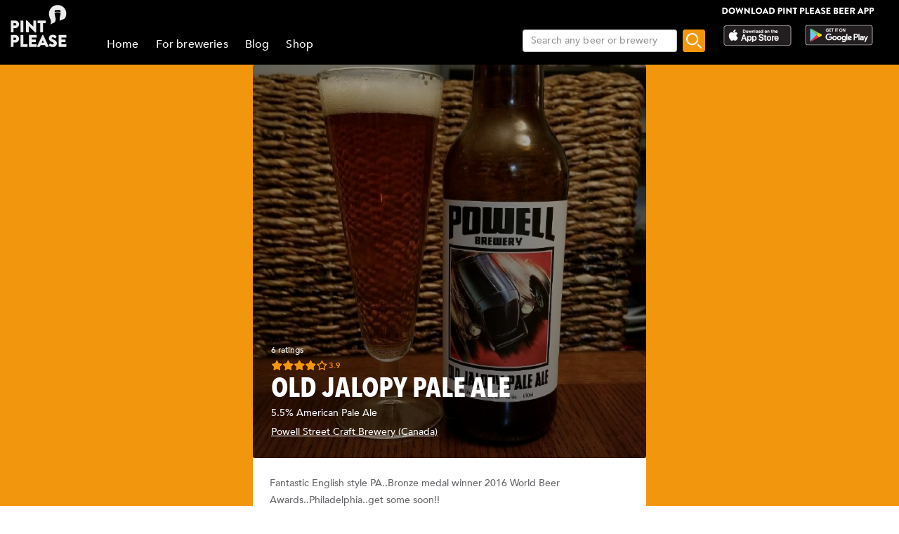

--- FILE ---
content_type: text/html; charset=utf-8
request_url: https://www.pintplease.com/en/beer/21929/old_jalopy_pale_ale
body_size: 14923
content:
<!DOCTYPE html><html lang=en-US dir=ltr env="prod" denv="prod"><head><title>Old Jalopy Pale Ale 5.5% - Powell Street Craft Brewery - Pint Please</title><meta http-equiv="Content-Type" content="text/html; charset=UTF-8" data-qmeta="equiv"><meta name="keywords" content="Old Jalopy Pale Ale 5.5%, Powell Street Craft Brewery, American Pale Ale" data-qmeta="keywords"><meta property="og:title" content="Old Jalopy Pale Ale 5.5% - Powell Street Craft Brewery" data-qmeta="og:title"><meta name="twitter:title" content="Old Jalopy Pale Ale 5.5% - Powell Street Craft Brewery" data-qmeta="twitter:title"><meta name="title" content="Old Jalopy Pale Ale 5.5% - Powell Street Craft Brewery" data-qmeta="title"><meta property="og:image" content="https://pintplease.s3.eu-west-1.amazonaws.com/beer/profile/old_jalopy_pale_ale_21929-1.jpg" data-qmeta="og:image"><meta name="twitter:image:src" content="https://pintplease.s3.eu-west-1.amazonaws.com/beer/profile/old_jalopy_pale_ale_21929-1.jpg" data-qmeta="twitter:image:src"><meta name="description" content="Old Jalopy Pale Ale, Powell Street Craft Brewery, 5.5%, American Pale Ale. Has a rating of 3.86 out of 5 in Pint Please with 6 ratings and reviews." data-qmeta="description"><meta name="apple-itunes-app" content="app-id=833522363" data-qmeta="apple-itunes-app"><meta property="og:description" content="Old Jalopy Pale Ale, Powell Street Craft Brewery, 5.5%, American Pale Ale. Has a rating of 3.86 out of 5 in Pint Please with 6 ratings and reviews." data-qmeta="og:description"><meta name="twitter:description" content="Old Jalopy Pale Ale, Powell Street Craft Brewery, 5.5%, American Pale Ale. Has a rating of 3.86 out of 5 in Pint Please with 6 ratings and reviews." data-qmeta="twitter:description"><meta name="DC.subject" content="Old Jalopy Pale Ale, Powell Street Craft Brewery, 5.5%, American Pale Ale. Has a rating of 3.86 out of 5 in Pint Please with 6 ratings and reviews." data-qmeta="DC.subject"><meta name="twitter:card" content="summary" data-qmeta="twitter:card"><meta name="twitter:site" content="@pintpleaseapp" data-qmeta="twitter:site"><meta name="twitter:domain" content="pintplease.com" data-qmeta="twitter:domain"><meta name="twitter:app:name:iphone" content="Pint Please" data-qmeta="twitter:app:name:iphone"><meta name="twitter:app:name:android" content="Pint Please" data-qmeta="twitter:app:name:android"><meta name="twitter:app:id:iphone" content="833522363" data-qmeta="twitter:app:id:iphone"><meta name="twitter:app:id:googleplay" content="pintplease.com.pintplease" data-qmeta="twitter:app:id:googleplay"><meta name="og:site_name" content="Pint Please" data-qmeta="og:site_name"><meta name="author" content="The Pint Please Team" data-qmeta="author"><meta name="Copyright" content="Copyright Pint Please 2022. All Rights Reserved." data-qmeta="Copyright"><meta name="DC.title" content="Pint Please" data-qmeta="DC.title"><meta name="DC.creator" content="The Pint Please Team" data-qmeta="DC.creator"><meta property="og:type" content="website" data-qmeta="og:type"><link rel="canonical" href="https://pintplease.com/en/beer/21929/old_jalopy_pale_ale" data-qmeta="canonical"><script type="application/ld+json" data-qmeta="ldJson">{"@context":"http://schema.org","@type":"Product","name":"Old Jalopy Pale Ale","image":"https://pintplease.s3.eu-west-1.amazonaws.com/beer/profile/old_jalopy_pale_ale_21929-1.jpg","description":"Old Jalopy Pale Ale, Powell Street Craft Brewery, 5.5%, American Pale Ale. Has a rating of 3.86 out of 5 in Pint Please with 6 ratings and reviews.","brand":{"@type":"Brand","name":"Powell Street Craft Brewery"},"aggregateRating":{"@type":"AggregateRating","ratingValue":"3.9","reviewCount":"6"}}</script><base href=/ ><title>Pint Please</title><meta charset=utf-8><meta name=format-detection content="telephone=no"><meta name=msapplication-tap-highlight content=no><meta name=viewport content="user-scalable=no,initial-scale=1,maximum-scale=1,minimum-scale=1,width=device-width"><link rel=icon type=image/ico href=favicon.ico><link rel=icon type=image/png sizes=128x128 href=favicon-128x128.png><link rel=icon type=image/png sizes=96x96 href=favicon-96x96.png><link rel=icon type=image/png sizes=32x32 href=favicon-32x32.png><link rel=icon type=image/png sizes=16x16 href=favicon-16x16.png> <link rel="stylesheet" href="/css/vendor.3f9f2758.css"><link rel="stylesheet" href="/css/app.e57e5ac2.css"><link rel="stylesheet" href="/css/248.8ab2a5e6.css"><link rel="stylesheet" href="/css/430.4131d208.css"></head><body class="desktop no-touch body--light" data-server-rendered><script id="qmeta-init">window.__Q_META__={"title":"Old Jalopy Pale Ale 5.5% - Powell Street Craft Brewery - Pint Please","meta":{"equiv":{"http-equiv":"Content-Type","content":"text/html; charset=UTF-8"},"keywords":{"name":"keywords","content":"Old Jalopy Pale Ale 5.5%, Powell Street Craft Brewery, American Pale Ale"},"og:title":{"property":"og:title","content":"Old Jalopy Pale Ale 5.5% - Powell Street Craft Brewery"},"twitter:title":{"name":"twitter:title","content":"Old Jalopy Pale Ale 5.5% - Powell Street Craft Brewery"},"title":{"name":"title","content":"Old Jalopy Pale Ale 5.5% - Powell Street Craft Brewery"},"og:image":{"property":"og:image","content":"https://pintplease.s3.eu-west-1.amazonaws.com/beer/profile/old_jalopy_pale_ale_21929-1.jpg"},"twitter:image:src":{"name":"twitter:image:src","content":"https://pintplease.s3.eu-west-1.amazonaws.com/beer/profile/old_jalopy_pale_ale_21929-1.jpg"},"description":{"name":"description","content":"Old Jalopy Pale Ale, Powell Street Craft Brewery, 5.5%, American Pale Ale. Has a rating of 3.86 out of 5 in Pint Please with 6 ratings and reviews."},"apple-itunes-app":{"name":"apple-itunes-app","content":"app-id=833522363"},"og:description":{"property":"og:description","content":"Old Jalopy Pale Ale, Powell Street Craft Brewery, 5.5%, American Pale Ale. Has a rating of 3.86 out of 5 in Pint Please with 6 ratings and reviews."},"twitter:description":{"name":"twitter:description","content":"Old Jalopy Pale Ale, Powell Street Craft Brewery, 5.5%, American Pale Ale. Has a rating of 3.86 out of 5 in Pint Please with 6 ratings and reviews."},"DC.subject":{"name":"DC.subject","content":"Old Jalopy Pale Ale, Powell Street Craft Brewery, 5.5%, American Pale Ale. Has a rating of 3.86 out of 5 in Pint Please with 6 ratings and reviews."},"twitter:card":{"name":"twitter:card","content":"summary"},"twitter:site":{"name":"twitter:site","content":"@pintpleaseapp"},"twitter:domain":{"name":"twitter:domain","content":"pintplease.com"},"twitter:app:name:iphone":{"name":"twitter:app:name:iphone","content":"Pint Please"},"twitter:app:name:android":{"name":"twitter:app:name:android","content":"Pint Please"},"twitter:app:id:iphone":{"name":"twitter:app:id:iphone","content":"833522363"},"twitter:app:id:googleplay":{"name":"twitter:app:id:googleplay","content":"pintplease.com.pintplease"},"og:site_name":{"name":"og:site_name","content":"Pint Please"},"author":{"name":"author","content":"The Pint Please Team"},"Copyright":{"name":"Copyright","content":"Copyright Pint Please 2022. All Rights Reserved."},"DC.title":{"name":"DC.title","content":"Pint Please"},"DC.creator":{"name":"DC.creator","content":"The Pint Please Team"},"og:type":{"property":"og:type","content":"website"}},"link":{"canonical":{"rel":"canonical","href":"https://pintplease.com/en/beer/21929/old_jalopy_pale_ale"}},"htmlAttr":{"env":"prod","denv":"prod"},"bodyAttr":{},"script":{"ldJson":{"type":"application/ld+json","innerHTML":"{\"@context\":\"http://schema.org\",\"@type\":\"Product\",\"name\":\"Old Jalopy Pale Ale\",\"image\":\"https://pintplease.s3.eu-west-1.amazonaws.com/beer/profile/old_jalopy_pale_ale_21929-1.jpg\",\"description\":\"Old Jalopy Pale Ale, Powell Street Craft Brewery, 5.5%, American Pale Ale. Has a rating of 3.86 out of 5 in Pint Please with 6 ratings and reviews.\",\"brand\":{\"@type\":\"Brand\",\"name\":\"Powell Street Craft Brewery\"},\"aggregateRating\":{\"@type\":\"AggregateRating\",\"ratingValue\":\"3.9\",\"reviewCount\":\"6\"}}"}}}</script> <div id=q-app><div class="q-layout q-layout--standard" style="min-height:0px;" tabindex="-1"><!----><!----><header class="q-header q-layout__section--marginal fixed-top header bg-black text-white" style="" data-v-f8ee2c96><div data-v-f8ee2c96><div class="q-toolbar row no-wrap items-center" data-v-f8ee2c96><div class="col col-5" data-v-f8ee2c96><a href="/" class="margin_1_and_half_left toolbarTitleMobile" data-v-f8ee2c96><img class="PpLogoHeaderSmall" src="[data-uri]" alt="Pint Please Logo" data-v-f8ee2c96></a></div><div class="col col-6" data-v-f8ee2c96><div class="StoreLogoRowSmall toolbarTitleMobile" data-v-f8ee2c96><a href="https://apps.apple.com/fi/app/pint-please/id833522363" target="_blank" class="StoreLink AppStoreLink" data-v-f8ee2c96><img class="storeLogoSmall" src="[data-uri]" alt="Apple app store logo" data-v-f8ee2c96></a><a href="https://play.google.com/store/apps/details?id=pintplease.com.pintplease" target="_blank" class="StoreLink PlayStoreLink" data-v-f8ee2c96><img class="storeLogoSmall" src="[data-uri]" alt="Google play store logo" data-v-f8ee2c96></a></div></div><div class="col col-1" data-v-f8ee2c96><button class="q-btn q-btn-item non-selectable no-outline q-btn--flat q-btn--round q-btn--actionable q-focusable q-hoverable q-btn--dense" style="" tabindex="0" type="button" data-v-f8ee2c96><span class="q-focus-helper"></span><span class="q-btn__content text-center col items-center q-anchor--skip justify-center row"><span class="q-icon" style="" aria-hidden="true" role="img"><img src="[data-uri]"></span><!----></span></button></div></div><div class="q-toolbar row no-wrap items-center" data-v-f8ee2c96><div class="col col-12" data-v-f8ee2c96><div class="searchContainer searchContainerMobile" data-v-f8ee2c96><label class="q-field row no-wrap items-start q-field--outlined q-input q-field--float q-field--dense searchBoxMobile" style="" for="f_b8851fa5-fa6b-492e-aba9-99f165db76ca" data-v-f8ee2c96><!----><div class="q-field__inner relative-position col self-stretch"><div class="q-field__control relative-position row no-wrap bg-white" tabindex="-1"><div class="q-field__control-container col relative-position row no-wrap q-anchor--skip"><input class="q-field__native q-placeholder searchBoxInput" style="" tabindex="0" placeholder="Etsi olutta tai panimoa" id="f_b8851fa5-fa6b-492e-aba9-99f165db76ca" type="search" value><!----></div></div><!----></div><!----></label><button class="q-btn q-btn-item non-selectable no-outline q-btn--flat q-btn--rectangle q-btn--actionable q-focusable q-hoverable searchButtonMobile" style="font-size:8px;padding:0px;min-width:0;min-height:0;" tabindex="0" type="button" data-v-f8ee2c96><span class="q-focus-helper"></span><span class="q-btn__content text-center col items-center q-anchor--skip justify-center row"><img class="searchIcon" src="[data-uri]" alt="Search" data-v-f8ee2c96></span></button></div></div></div></div><!----></header><div class="q-page-container" style="padding-top:92px;"><main class="q-page mainPage row justify-center" style="min-height:calc(100vh - 92px);" data-v-f81330b6 data-v-24ff51a5><div class="col col-md-7 mainColumn" data-v-24ff51a5><!--[--><div class="imageContainer" data-v-f81330b6 data-v-179d4adf><div class="background gradient" data-v-179d4adf data-v-6898ed36><img src="https://pintplease.s3.eu-west-1.amazonaws.com/beer/profile/old_jalopy_pale_ale_21929-1.jpg" loading="lazy" class="dimmedImage domainImage roundedEdges" alt="Old Jalopy Pale Ale 5.5%, Powell Street Craft Brewery, Canada" data-v-6898ed36></div><div class="imageOverlay" data-v-179d4adf><!--[--><div class="ProfileDetailsContainer" data-v-f81330b6><div class="ProfileRatingAmount" data-v-f81330b6>6 arviota</div><div class="starRatingMainContainer starRating" data-v-f81330b6 data-v-c9d28786><div class="ratingContainer" style="height:16px;max-width:80px;" data-v-c9d28786><div class="ratingBar" style="height:16px;width:80px;background-size:16px 16px;" data-v-c9d28786><div class="rating" style="height:16px;width:77.2%;background-size:16px 16px;" data-v-c9d28786></div></div></div><div class="PostUserRating" data-v-c9d28786>3.9</div></div><div class="profileGeneralMarginTop ProfileName" data-v-f81330b6>Old Jalopy Pale Ale</div><div class="ProfileABVStyle" data-v-f81330b6>5.5% American Pale Ale</div><div data-v-f81330b6><a class="ProfileBrewery" href="/en/brewery/3774/powell_street_craft_brewery" data-v-f81330b6>Powell Street Craft Brewery (Canada)</a></div></div><!--]--></div></div><div class="SideMarginDesktop SideMarginMobile" data-v-f81330b6><div class="margin_1_and_half_top" data-v-f81330b6><div data-v-f81330b6 data-v-fd14e39a><!--[--><!--]--></div><div class="margin_1_and_half_top margin_1_and_half_bottom GeneralBodyText" data-v-f81330b6>Fantastic English style PA..Bronze medal winner 2016 World Beer Awards..Philadelphia..get some soon!!</div><div class="margin_1_and_half_top GeneralBodyText" data-v-f81330b6><div class="beerDetailsRow" data-v-f81330b6><img src="[data-uri]" class="beerDetailsImage" data-v-f81330b6><div class="beerDetailsText" data-v-f81330b6><span class="AttributeTitle" data-v-f81330b6>IBU:</span> <span class="AttributeContent" data-v-f81330b6>40</span></div></div><!----><!----><!----><!----><!----><!----></div><div data-v-f81330b6><a href target="_blank" class="margin_1_and_half_top" data-v-f81330b6 data-v-d787fa26><img class="bannerImage downloadBanner" src="https://s3-eu-west-1.amazonaws.com/pintplease/banner/group/pintplease_download_banner_2.jpg" data-v-d787fa26></a><h4 class="margin_1_and_half_top ListHeader" data-v-f81330b6>Arviot</h4><!--[--><div data-v-f81330b6><div class="PostMain" rel="ugc" data-v-f81330b6 data-v-33ab74ba><div class="row PostDetailsRow" data-v-33ab74ba><div class="col userImageCol" data-v-33ab74ba><img class="RoundedUserImage" src="https://pintplease.s3.eu-west-1.amazonaws.com/user/timeline/user_68157-40546748.jpeg" alt="Post author: Simon R" data-v-33ab74ba></div><div class="col userPlaceCol vertical-middle" data-v-33ab74ba><div class="PostUserName" data-v-33ab74ba>Simon R</div><!----></div><div class="col-3 timeCol" data-v-33ab74ba><span class="PostTime" data-v-33ab74ba>6 years ago</span></div></div><!----><div class="row PostDetailsRow" data-v-33ab74ba><div class="col starRatingMargin" data-v-33ab74ba><div class="starRatingMainContainer starRating" data-v-33ab74ba data-v-c9d28786><div class="ratingContainer" style="height:16px;max-width:80px;" data-v-c9d28786><div class="ratingBar" style="height:16px;width:80px;background-size:16px 16px;" data-v-c9d28786><div class="rating" style="height:16px;width:80%;background-size:16px 16px;" data-v-c9d28786></div></div></div><div class="PostUserRating" data-v-c9d28786>4.0</div></div></div></div><!----><div class="row PostDetailsRow" data-v-33ab74ba><div class="col" data-v-33ab74ba><hr class="q-separator q-separator--horizontal" style="" aria-orientation="horizontal" data-v-33ab74ba></div></div></div></div><div data-v-f81330b6><div class="PostMain" rel="ugc" data-v-f81330b6 data-v-33ab74ba><div class="row PostDetailsRow" data-v-33ab74ba><div class="col userImageCol" data-v-33ab74ba><img class="RoundedUserImage" src="https://pintplease.s3.eu-west-1.amazonaws.com/user/timeline/user_55989-39229694.jpg" alt="Post author: Juan Guillermo" data-v-33ab74ba></div><div class="col userPlaceCol vertical-middle" data-v-33ab74ba><div class="PostUserName" data-v-33ab74ba>Juan Guillermo</div><!----></div><div class="col-3 timeCol" data-v-33ab74ba><span class="PostTime" data-v-33ab74ba>7 years ago</span></div></div><!----><div class="row PostDetailsRow" data-v-33ab74ba><div class="col starRatingMargin" data-v-33ab74ba><div class="starRatingMainContainer starRating" data-v-33ab74ba data-v-c9d28786><div class="ratingContainer" style="height:16px;max-width:80px;" data-v-c9d28786><div class="ratingBar" style="height:16px;width:80px;background-size:16px 16px;" data-v-c9d28786><div class="rating" style="height:16px;width:70%;background-size:16px 16px;" data-v-c9d28786></div></div></div><div class="PostUserRating" data-v-c9d28786>3.5</div></div></div></div><!----><div class="row PostDetailsRow" data-v-33ab74ba><div class="col" data-v-33ab74ba><hr class="q-separator q-separator--horizontal" style="" aria-orientation="horizontal" data-v-33ab74ba></div></div></div></div><div data-v-f81330b6><div class="PostMain" rel="ugc" data-v-f81330b6 data-v-33ab74ba><div class="row PostDetailsRow" data-v-33ab74ba><div class="col userImageCol" data-v-33ab74ba><img class="RoundedUserImage" src="https://pintplease.s3.eu-west-1.amazonaws.com/user/timeline/user_18484-1.jpg" alt="Post author: Gordzilla" data-v-33ab74ba></div><div class="col userPlaceCol vertical-middle" data-v-33ab74ba><div class="PostUserName" data-v-33ab74ba>Gordzilla</div><span class="PostPlace" data-v-33ab74ba>@ Beverly Corners</span></div><div class="col-3 timeCol" data-v-33ab74ba><span class="PostTime" data-v-33ab74ba>8 years ago</span></div></div><div class="row ImageRow" data-v-33ab74ba><div class="col" data-v-33ab74ba><div class="ImageContainer" data-v-33ab74ba><div class="" data-v-33ab74ba data-v-6898ed36><img src="https://pintplease.s3.eu-west-1.amazonaws.com/post/original/post_867745-1.jpg" loading="lazy" class="domainImage roundedEdges" alt="Old Jalopy Pale Ale, Canada" data-v-6898ed36></div><!----></div></div></div><div class="row PostDetailsRow" data-v-33ab74ba><div class="col starRatingMargin" data-v-33ab74ba><div class="starRatingMainContainer starRating" data-v-33ab74ba data-v-c9d28786><div class="ratingContainer" style="height:16px;max-width:80px;" data-v-c9d28786><div class="ratingBar" style="height:16px;width:80px;background-size:16px 16px;" data-v-c9d28786><div class="rating" style="height:16px;width:100%;background-size:16px 16px;" data-v-c9d28786></div></div></div><div class="PostUserRating" data-v-c9d28786>5.0</div></div></div></div><div class="row PostDetailsRow" data-v-33ab74ba><div data-v-33ab74ba><div class="PostUserWrittenReview ReviewText" data-v-33ab74ba>This pale ale is a well crafted beer that is delightfully delicate and equally intricate.
It shows off a glass beautifully filling it with a deep golden hue. It developes an average head that lasts long enough for photo ops and cheers then resigns itself to a lacy foam that leaves replicants of itself sporadically along the sides.
The initial aromas are breezy floral and soft citrus. The malt add a faint caramel and scone scent as if just barely breathed in from a bakery down the block. Possibly more cookie than scone but the aroma is so light that it hardly matters.
The mouth agrees with the nose. About the only difference is a touch of sweetness that cradles the flavours and an ever so slight tang of bitterness to balance. It is difficult to overstate the delicate nature of this beer. It is elegant.</div></div></div><div class="row PostDetailsRow" data-v-33ab74ba><div class="col" data-v-33ab74ba><hr class="q-separator q-separator--horizontal" style="" aria-orientation="horizontal" data-v-33ab74ba></div></div></div></div><div data-v-f81330b6><div class="PostMain" rel="ugc" data-v-f81330b6 data-v-33ab74ba><div class="row PostDetailsRow" data-v-33ab74ba><div class="col userImageCol" data-v-33ab74ba><img class="RoundedUserImage" src="https://pintplease.s3.eu-west-1.amazonaws.com/user/timeline/user_8884-2.jpg" alt="Post author: Magskall" data-v-33ab74ba></div><div class="col userPlaceCol vertical-middle" data-v-33ab74ba><div class="PostUserName" data-v-33ab74ba>Magskall</div><!----></div><div class="col-3 timeCol" data-v-33ab74ba><span class="PostTime" data-v-33ab74ba>9 years ago</span></div></div><!----><div class="row PostDetailsRow" data-v-33ab74ba><div class="col starRatingMargin" data-v-33ab74ba><div class="starRatingMainContainer starRating" data-v-33ab74ba data-v-c9d28786><div class="ratingContainer" style="height:16px;max-width:80px;" data-v-c9d28786><div class="ratingBar" style="height:16px;width:80px;background-size:16px 16px;" data-v-c9d28786><div class="rating" style="height:16px;width:100%;background-size:16px 16px;" data-v-c9d28786></div></div></div><div class="PostUserRating" data-v-c9d28786>5.0</div></div></div></div><!----><div class="row PostDetailsRow" data-v-33ab74ba><div class="col" data-v-33ab74ba><hr class="q-separator q-separator--horizontal" style="" aria-orientation="horizontal" data-v-33ab74ba></div></div></div></div><div data-v-f81330b6><div class="PostMain" rel="ugc" data-v-f81330b6 data-v-33ab74ba><div class="row PostDetailsRow" data-v-33ab74ba><div class="col userImageCol" data-v-33ab74ba><img class="RoundedUserImage" src="https://pintplease.s3.eu-west-1.amazonaws.com/user/timeline/user_5400-3.jpg" alt="Post author: Mr. T" data-v-33ab74ba></div><div class="col userPlaceCol vertical-middle" data-v-33ab74ba><div class="PostUserName" data-v-33ab74ba>Mr. T</div><!----></div><div class="col-3 timeCol" data-v-33ab74ba><span class="PostTime" data-v-33ab74ba>10 years ago</span></div></div><!----><div class="row PostDetailsRow" data-v-33ab74ba><div class="col starRatingMargin" data-v-33ab74ba><div class="starRatingMainContainer starRating" data-v-33ab74ba data-v-c9d28786><div class="ratingContainer" style="height:16px;max-width:80px;" data-v-c9d28786><div class="ratingBar" style="height:16px;width:80px;background-size:16px 16px;" data-v-c9d28786><div class="rating" style="height:16px;width:100%;background-size:16px 16px;" data-v-c9d28786></div></div></div><div class="PostUserRating" data-v-c9d28786>5.0</div></div></div></div><div class="row PostDetailsRow" data-v-33ab74ba><div data-v-33ab74ba><div class="PostUserWrittenReview ReviewText" data-v-33ab74ba>Hey..these West coast guys just won bronze at the Philadelphia craft beer conference &amp; rightly so. English style pale..West coast hops..nice 2 finger foamy head..extremely sessional..will b around for a long time</div></div></div><div class="row PostDetailsRow" data-v-33ab74ba><div class="col" data-v-33ab74ba><hr class="q-separator q-separator--horizontal" style="" aria-orientation="horizontal" data-v-33ab74ba></div></div></div></div><!--]--><!----></div></div></div><!--]--></div></main></div><footer class="q-footer q-layout__section--marginal absolute-bottom bg-black text-white" style="" data-v-7540d5df><!----><div class="q-toolbar row no-wrap items-center justify-center" data-v-7540d5df><img class="PpLogo" width="117" height="35" src="[data-uri]" alt="Pint Please Logo" data-v-7540d5df></div></footer></div></div><script>window.__INITIAL_STATE__={"beer":{"beers":{"21929":{"id":21929,"meta":{"time":1768885415,"status":"ok"},"name":"Old Jalopy Pale Ale","alcohol_content":5.5,"average_rating":3.86,"description":"Fantastic English style PA..Bronze medal winner 2016 World Beer Awards..Philadelphia..get some soon!!","date_created":1458239278,"last_updated":1515389758,"ibu":40,"category":0,"hops":null,"malts":null,"tags":null,"glutenFree":false,"organic":false,"unfiltered":false,"barrelAged":false,"flags":0,"brewery_id":3774,"brewery_name":"Powell Street Craft Brewery","beer_type_id":159,"beer_type_name":"American Pale Ale","country_id":40,"country_name":"Canada","default_image_id":184387,"image_name":"old_jalopy_pale_ale_21929-1.jpg","review_count":6,"rating_count":6,"stickers":[],"posts":[{"id":2326075,"time":1565836899346,"rating":4,"place_id":null,"author_id":68157,"country_id":40,"image_name":null,"place_name":null,"author_name":"Simon R","language_id":null,"review_text":null,"author_image_name":"user_68157-40546748.jpeg","beer_id":21929,"beer_name":"Old Jalopy Pale Ale","beer_image_name":"old_jalopy_pale_ale_21929-1.jpg","country_name":"Canada","beer_alcohol_content":5.5,"beer_average_rating":3.86,"beer_type_name":"American Pale Ale","timeAsDate":"6 years ago"},{"id":1565218,"time":1538950504061,"rating":3.5,"place_id":null,"author_id":55989,"country_id":40,"image_name":null,"place_name":null,"author_name":"Juan Guillermo","language_id":null,"review_text":null,"author_image_name":"user_55989-39229694.jpg","beer_id":21929,"beer_name":"Old Jalopy Pale Ale","beer_image_name":"old_jalopy_pale_ale_21929-1.jpg","country_name":"Canada","beer_alcohol_content":5.5,"beer_average_rating":3.86,"beer_type_name":"American Pale Ale","timeAsDate":"7 years ago"},{"id":867745,"time":1515395656676,"rating":5,"place_id":17240,"author_id":18484,"country_id":40,"image_name":"post_867745-1.jpg","place_name":"Beverly Corners","author_name":"Gordzilla","language_id":1,"review_text":"This pale ale is a well crafted beer that is delightfully delicate and equally intricate.\nIt shows off a glass beautifully filling it with a deep golden hue. It developes an average head that lasts long enough for photo ops and cheers then resigns itself to a lacy foam that leaves replicants of itself sporadically along the sides.\nThe initial aromas are breezy floral and soft citrus. The malt add a faint caramel and scone scent as if just barely breathed in from a bakery down the block. Possibly more cookie than scone but the aroma is so light that it hardly matters.\nThe mouth agrees with the nose. About the only difference is a touch of sweetness that cradles the flavours and an ever so slight tang of bitterness to balance. It is difficult to overstate the delicate nature of this beer. It is elegant.","author_image_name":"user_18484-1.jpg","beer_id":21929,"beer_name":"Old Jalopy Pale Ale","beer_image_name":"old_jalopy_pale_ale_21929-1.jpg","country_name":"Canada","beer_alcohol_content":5.5,"beer_average_rating":3.86,"beer_type_name":"American Pale Ale","timeAsDate":"8 years ago"},{"id":194671,"time":1469538387071,"rating":5,"place_id":null,"author_id":8884,"country_id":40,"image_name":null,"place_name":null,"author_name":"Magskall","language_id":null,"review_text":null,"author_image_name":"user_8884-2.jpg","beer_id":21929,"beer_name":"Old Jalopy Pale Ale","beer_image_name":"old_jalopy_pale_ale_21929-1.jpg","country_name":"Canada","beer_alcohol_content":5.5,"beer_average_rating":3.86,"beer_type_name":"American Pale Ale","timeAsDate":"9 years ago"},{"id":158145,"time":1464200802000,"rating":5,"place_id":null,"author_id":5400,"country_id":40,"image_name":null,"place_name":null,"author_name":"Mr. T","language_id":1,"review_text":"Hey..these West coast guys just won bronze at the Philadelphia craft beer conference & rightly so. English style pale..West coast hops..nice 2 finger foamy head..extremely sessional..will b around for a long time","author_image_name":"user_5400-3.jpg","beer_id":21929,"beer_name":"Old Jalopy Pale Ale","beer_image_name":"old_jalopy_pale_ale_21929-1.jpg","country_name":"Canada","beer_alcohol_content":5.5,"beer_average_rating":3.86,"beer_type_name":"American Pale Ale","timeAsDate":"10 years ago"}],"error":"","brewery_url":"\u002Fen\u002Fbrewery\u002F3774\u002Fpowell_street_craft_brewery","brewery_link_name":"Powell Street Craft Brewery (Canada)"}},"lang":"en","errorCode":"","redirectId":-1},"brewery":{"breweries":{},"lang":"en","errorCode":"","redirectId":-1},"search":{"loading":false,"notFound":false,"domain":"beer","searchString":"","beerResults":{},"breweryResults":{},"errorCode":""}};var currentScript=document.currentScript;currentScript.parentNode.removeChild(currentScript)</script><script src="/js/vendor.8f4146bb.js" defer></script><script src="/js/248.4469ee6c.js" defer></script><script src="/js/430.12c8768e.js" defer></script><script src="/js/chunk-common.c42ae3c4.js" defer></script><script src="/js/app.7f0c7689.js" defer></script> </body></html>